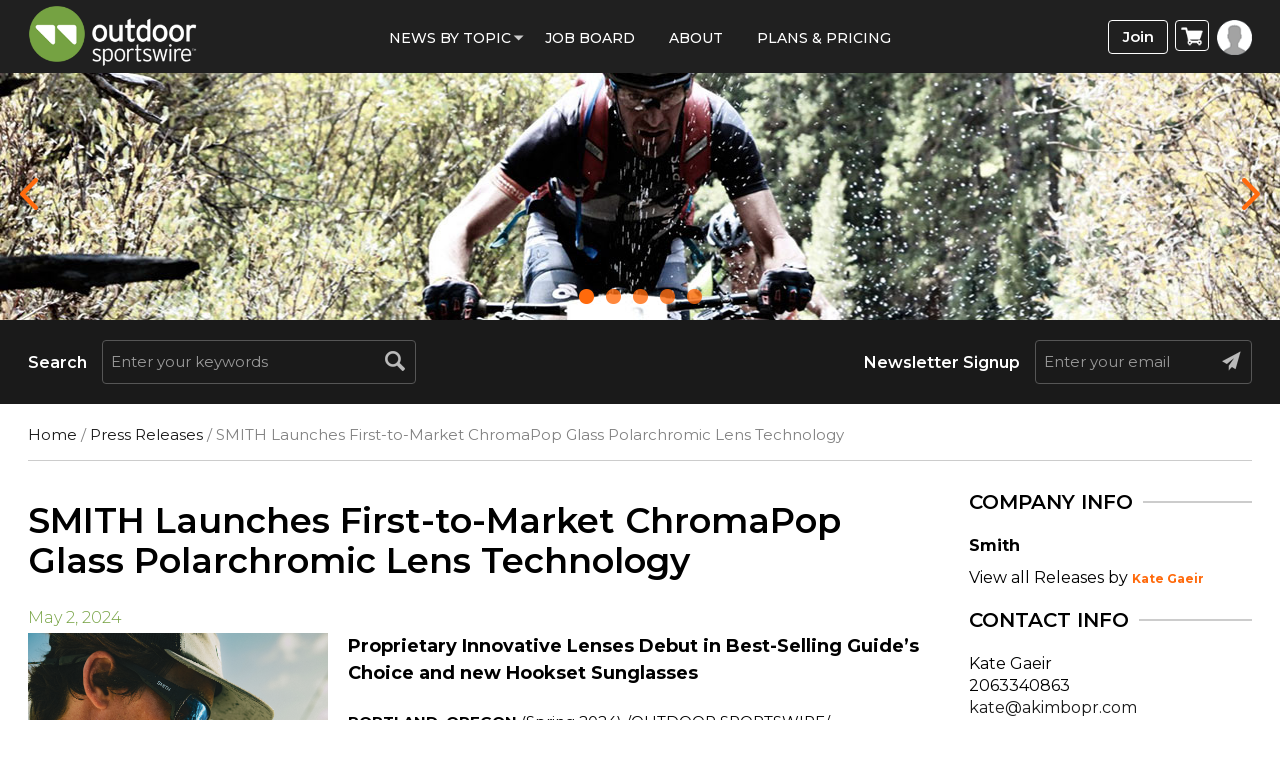

--- FILE ---
content_type: text/html; charset=utf-8
request_url: https://www.google.com/recaptcha/api2/aframe
body_size: 268
content:
<!DOCTYPE HTML><html><head><meta http-equiv="content-type" content="text/html; charset=UTF-8"></head><body><script nonce="4nXRegLD6W3o78bcqIDzwA">/** Anti-fraud and anti-abuse applications only. See google.com/recaptcha */ try{var clients={'sodar':'https://pagead2.googlesyndication.com/pagead/sodar?'};window.addEventListener("message",function(a){try{if(a.source===window.parent){var b=JSON.parse(a.data);var c=clients[b['id']];if(c){var d=document.createElement('img');d.src=c+b['params']+'&rc='+(localStorage.getItem("rc::a")?sessionStorage.getItem("rc::b"):"");window.document.body.appendChild(d);sessionStorage.setItem("rc::e",parseInt(sessionStorage.getItem("rc::e")||0)+1);localStorage.setItem("rc::h",'1769035274998');}}}catch(b){}});window.parent.postMessage("_grecaptcha_ready", "*");}catch(b){}</script></body></html>